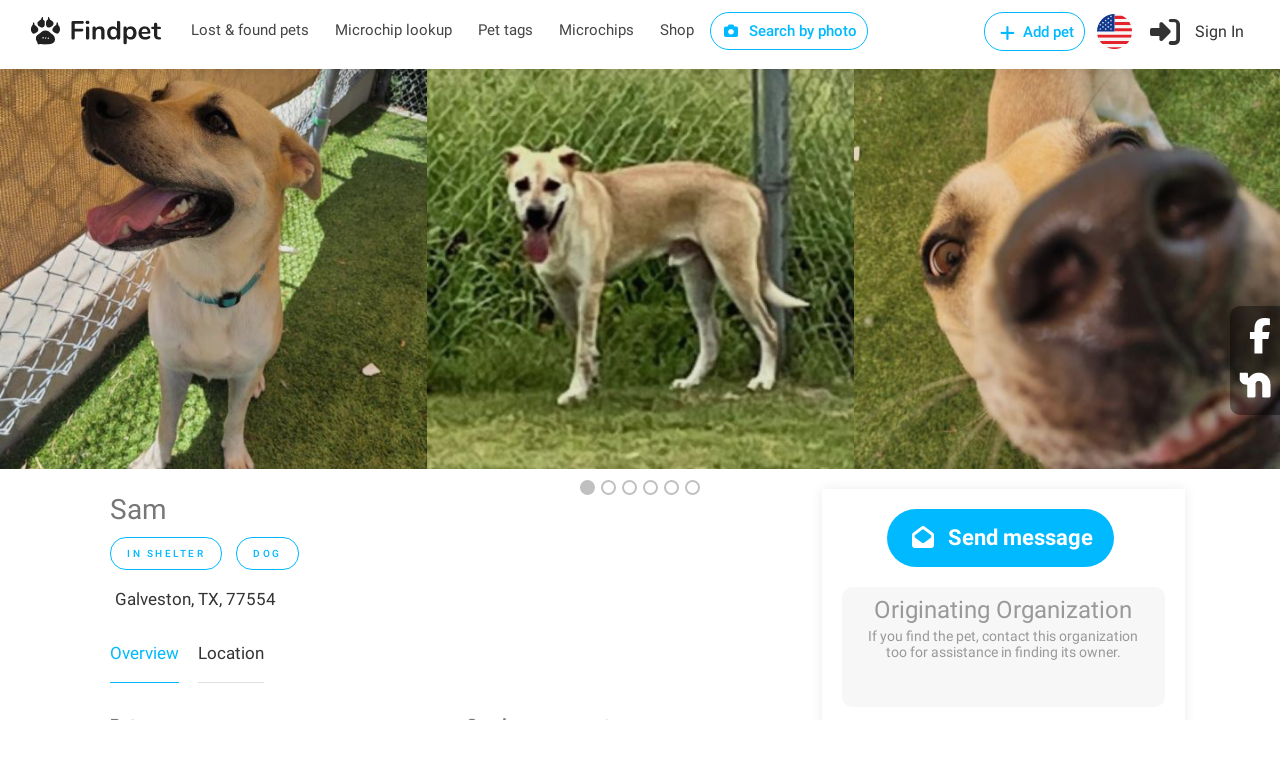

--- FILE ---
content_type: text/html; charset=utf-8
request_url: https://findpet.com/r/adopt-Male-Shepherd-Dog-in-Galveston-TX-77554-US-634487fd840ad05477f96411
body_size: 21499
content:
<!DOCTYPE html>
<head>
	<!-- <meta property="og:url" content="https://findpet.com/r/report_look.slug" /> -->
	

<meta charset="utf-8" />
<meta name="viewport" content="width=device-width, initial-scale=1, maximum-scale=1" />
<title>In shelter Male Shepherd Dog in Galveston, TX, 77554 | Findpet.com</title>
<meta name="description" content="Findpet is a smart pet registry and a free national lost and found pet database" />
<meta name="keywords" content="Sam, In shelter, Male, Shepherd, Dog, White / Cream, Galveston, TX, 77554" />
<meta name="details" content="Largest national database of lost and found pets. Triple protection for you pet: free pet microchip registry, pet ID tag and biometric pet protection for pet. Find your lost pet and alert local community. Free accounts." />
<meta property="og:type" content="website" />
<!-- <meta property="og:url" content="https://www.findpet.com" /> -->
<!-- <meta property="og:site_name" content="In shelter Male Shepherd Dog in Galveston, TX, 77554 | Findpet.com" /> -->
<meta property="og:title" content="In shelter Male Shepherd Dog in Galveston, TX, 77554 | Findpet.com" />
<meta property="og:description" content="Findpet is a smart pet registry and a free national lost and found pet database" />
<meta property="og:image" content="https://findpet.com/uploads/i001/634487fd840ad05477f96411_0.jpeg" />
<meta property="fb:app_id" content="611437969588905" />
<link rel="icon" href="/public/images/favicon32.png" sizes="32x32" />

<link rel="stylesheet" type="text/css" href="/public/css/bundle.min.css" />

<!-- Yandex.Metrika counter -->
<!-- <script type="text/javascript">
    (function(m,e,t,r,i,k,a) {
        m[i] = m[i] || function() {
            (m[i].a = m[i].a || []).push(arguments);
        };
        m[i].l = 1*new Date();
        k = e.createElement(t),
        a = e.getElementsByTagName(t)[0],
        k.async = 1,
        k.src = r,
        a.parentNode.insertBefore(k,a);
    })(window, document, "script", "https://mc.yandex.ru/metrika/tag.js", "ym");

    ym(56224324, "init", {
        clickmap: true,
        trackLinks: true,
        accurateTrackBounce: true,
        webvisor: true,
        ecommerce: "dataLayer"
    });
</script> -->

<!-- Facebook Pixel Code -->
<script>
    !function(f,b,e,v,n,t,s) {
        if (f.fbq) return;
        n = f.fbq = function() {
            n.callMethod ? n.callMethod.apply(n, arguments) : n.queue.push(arguments);
        };
        if (!f._fbq) f._fbq = n;
        n.push = n;
        n.loaded = !0;
        n.version = '2.0';
        n.queue = [];
        t = b.createElement(e);
        t.async = !0;
        t.src = v;
        s = b.getElementsByTagName(e)[0];
        s.parentNode.insertBefore(t, s);
    }(window, document, 'script', 'https://connect.facebook.net/en_US/fbevents.js');

    fbq('init', '631549675546412');
    fbq('addPixelId', '418200478846372');
    fbq('addPixelId', '388218243396457');
    fbq('track', 'PageView');
</script>

<!-- Global site tag (gtag.js) - Google Ads: 698173795 -->
<script async src="https://www.googletagmanager.com/gtag/js?id=AW-698173795"></script>
<script>
    window.dataLayer = window.dataLayer || [];
    function gtag() {
        dataLayer.push(arguments);
    }
    gtag('js', new Date());
    gtag('config', 'AW-698173795');
</script>

<!-- Global site tag (gtag.js) - Google Analytics -->
<script async src="https://www.googletagmanager.com/gtag/js?id=UA-148209625-1"></script>
<script>
    window.dataLayer = window.dataLayer || [];
    function gtag1(){dataLayer.push(arguments);}
    gtag1('js', new Date());
    gtag1('config', 'UA-148209625-1');
</script>

<!-- Global site tag (gtag.js) - Google Analytics -->
<script async src="https://www.googletagmanager.com/gtag/js?id=G-7JNFEFYZ1C"></script>
<script>
    window.dataLayer = window.dataLayer || [];
    function gtag2(){dataLayer.push(arguments);}
    gtag2('js', new Date());
    gtag2('config', 'G-7JNFEFYZ1C');
</script>

<!-- CUSTOM -->

<script>
    function checkCookieEnabled() {
        const cookieName = 'testcookie' + Date.now();
        document.cookie = cookieName;
        return document.cookie.includes(cookieName);
    }
    function checkCoreScriptsLoaded(callback) {
        const tickLimit = 30; // 15 sec
        let tickCount = 0;
        const tickId = setInterval(() => {
            tickCount++;
            if ($ && window.FP_slackNotify || tickCount >= tickLimit) {
                clearInterval(tickId);
                callback(tickCount >= tickLimit);
            }
        }, 500);
    }
    document.addEventListener('DOMContentLoaded', function(event) {
        //window.FP_getCookie
        checkCoreScriptsLoaded((isLimited) => {
            // console.log('tick stop');
            const isCookieEnabled = checkCookieEnabled();
        });
    });
</script>

<script
    src="https://js.sentry-cdn.com/6f6924b8e643f21f8aa9054e7ffe9f2a.min.js"
    crossorigin="anonymous"
></script>
</head>
<body>

	<div id="report-look-sharing-container">
		<ul>
			<li>
				<a href="https://facebook.com/share.php?u=https%3A%2F%2Ffindpet.com%2Fr%2Fadopt-Male-Shepherd-Dog-in-Galveston-TX-77554-US-634487fd840ad05477f96411" target="_blank" class="custom-share"
					data-report-id="634487fd840ad05477f96411"
                    data-report-slug="adopt-Male-Shepherd-Dog-in-Galveston-TX-77554-US-634487fd840ad05477f96411"
					data-sharing-type="facebook_floating"
				>
					<i class="fa fa-facebook"></i>
				</a>
			</li>
			<li>
				<a href="https://nextdoor.com/sharekit/?source=Findpet&amp;hashtag=FindPet&amp;body=IN%20SHELTER%20DOG!%20Please%20help%20spread%20the%20word!%0A%0ASam%20was%20IN%20SHELTER%20on%2008%2F01%2F2022%20in%20Galveston%2C%20TX%2C%2077554.%0A%0ADo%20you%20have%20information%3F%20Please%20contact%20the%20finder%20by%20following%20the%20link%3A%0Ahttps%3A%2F%2Ffindpet.com%2Fr%2Fadopt-Male-Shepherd-Dog-in-Galveston-TX-77554-US-634487fd840ad05477f96411%0A%0AMessage%20from%20the%20finder%3A%0AMeet%20Sam!%20Sam%20wants%20to%20audition%20for%20the%20next%20Scooby%20Doo%20movie.%20He%20has%20the%20looks%20and%20goofy%20personality%20to%20be%20the%20perfect%20fit!%5CnSam%20was%20found%20as%20abandoned%20in%20a%20dog%20park.%20Sam%20was%20microchipped%2C%20but%20that%20sadly%20was%20a%20dead%20end.%20This%20big%20fella%20is%20ready%20to%20find%20his%20forever%20home%20-%20could%20that%20be%20with%20you%3F%20Apply%20now!%0A%0AIf%20you%20have%20lost%20or%20found%20a%20pet%2C%20please%20report%20it%20to%20Findpet%20by%20clicking%20on%20https%3A%2F%2Ffindpet.com.%20Thank%20you!" target="_blank" class="custom-share"
					data-report-id="634487fd840ad05477f96411"
					data-report-slug="adopt-Male-Shepherd-Dog-in-Galveston-TX-77554-US-634487fd840ad05477f96411"
					data-sharing-type="nextdoor_floating"
				>
					<img src="/public/images/nextdoor-logo-white.svg" />
				</a>
			</li>
			<!-- <li><i class="fa fa-at"></i></li>
			<li><i class="fa fa-link"></i></li> -->
		</ul>
	</div>


<!-- Add-micro-report Popup -->
<div id="add-micro-report-dlg" class="modal-box">
    <div class="modal-box-bg"></div>
    <div class="modal-box-container">
        <div class="btn-close"><i class="sl sl-icon-close"></i></div>
        <div class="modal-box-content">
            <div>
                <a href="#" class="anchor add-file"><i class="sl sl-icon-plus"></i> Add photos</a> of your pet: maximum 8 pictures of 10 mb each 
                <span class="colour-red">(required)</span>
            </div>
            <form class="dropzone dz-clickable" id="dz-micro-gallery"></form>
            <form class="basic-info row with-forms  margin-top-0">
                <input name="src_report_id" type="hidden" />
                <input name="src_report_type" type="hidden" />
                <input name="src_pet_type" type="hidden" />
                <input name="src_coords_lat" type="hidden" />
                <input name="src_coords_lng" type="hidden" />

                <div class="col-md-4 col-xs-12">
                    <input name="contact_name" type="text" placeholder="Contact name (required)" required="1" />
                </div>
                <div class="col-md-4 col-xs-12">
                    <input name="email" type="text" placeholder="Email (required)" required="1" />
                </div>
                <div class="col-md-4 col-xs-12">
                    <div style="margin-bottom: 12px;">
                        <input name="phone" type="text" placeholder="Phone (required)" required="1" />
                    </div>
                </div>

                <div class="col-md-4 col-xs-12">
                    <input name="microchip_id" type="text" placeholder="Microchip ID" />
                </div>
                <div class="col-md-4 col-xs-12 padding-top-10">
                    <label>
                        <input name="is_req_med_attention" type="checkbox" />
                        The pet requires medical attention
                    </label>
                </div>
                <div class="col-md-4 col-xs-12 text-center padding-top-10">
                    <span><b>My pet is</b></span>
                    <div class="preferred-contact-radios">
                        <div class="radio">
                            <input name="report_type" value="Lost" id="radio-1" type="radio" />
                            <label for="radio-1"><span class="radio-label"></span> Lost</label>
                        </div>
                        <div class="radio">
                            <input name="report_type" value="Found" id="radio-2" type="radio" />
                            <label for="radio-2"><span class="radio-label"></span> Found</label>
                        </div>
                    </div>
                </div>
                <div class="col-xs-12 aci-container">
                    <input id="aci-address4add-micro-report-dlg" class="gam-autocomplete-input" type="text" placeholder="Pet location (required)" required="1" />
                    <i class="sl sl-icon-trash"></i>
                    <div style="margin: -8px 0 10px 15px;" class="autocomplete-address-error">Start typing address and then choose one from the dropdown menu</div>
                    <textarea name="description" cols="10" rows="2" placeholder="Message"></textarea>
                </div>
                <div class="col-md-6 col-xs-12 text-center preferred-contact-method">
                    <span>Preferred contact method</span>
                    <div class="preferred-contact-radios">
                        <div class="radio">
                            <input name="contact_method" value="email" id="radio-3" type="radio" checked="">
                            <label for="radio-3"><span class="radio-label"></span> Email</label>
                        </div>
                        <div class="radio">
                            <input name="contact_method" value="phone" id="radio-4" type="radio">
                            <label for="radio-4"><span class="radio-label"></span> Phone</label>
                        </div>
                    </div>
                </div>
                <div class="col-md-6 col-xs-12">
                    <a href="#" class="button submit book-now fullwidth">Submit</a>
                </div>
            </form>
        </div>
    </div>
</div>

<script type="text/javascript" src="/public/scripts/dropzone.js"></script>
<script>
    if (Dropzone) {
        Dropzone.autoDiscover = false;
    }
    document.addEventListener('DOMContentLoaded', function() {
        window.initMicroDZ = function() {
            window.dzMicroGallery = undefined;
            window.dzMicroGallery = new Dropzone('#dz-micro-gallery', {
                url: '/upload',
                paramName: 'image',
                acceptedFiles: 'image/jpeg, image/png, image/heic, image/webp',
                maxFiles: 8,
                maxFilesize: 10, // mb
                addRemoveLinks: true,
                autoProcessQueue: true,
                success: function(file, res) {
                    $(file.previewElement).data('obj-img', res);
                    $(file.previewElement).attr('data-obj-img', res);
                },
                removedfile: function(file) {
                    $(file.previewElement).remove();
                }
            });
            window.dzMicroGallery.on('error', function(file, msg) {
                if (msg == 'You can not upload any more files.') {
                    this.removeFile(file);
                    alert(msg);
                }
                alert("There is something wrong with your photo(s).\nPlease try to use another one(s)");
            });
        };
        window.initMicroDZ();
    });
</script>
<div id="fp-preloader" style="
	display: none;
	position: fixed;
	left: 0px;
	top: 0px;
	width: 100%;
	height: 100%;
	background-color: rgba(0, 0, 0, 0.5);
	z-index: 99999;
">
	<div style="position: absolute; left: 50%; top: 50%; width: 300px; margin: -110px 0 0 -150px; text-align: center;">
		<img src="/public/images/fox_preloader.svg">
		<h3 style="display: none; color: #fff;">Please wait, the search may take up to a minute...</h3>
	</div>
</div>

<!-- Wrapper -->
<div id="wrapper">

<!-- <script type="text/javascript" src="/public/scripts/jquery-3.6.0.min.js"></script> -->
<!-- <script type="text/javascript" src="/public/scripts/jquery-migrate-3.3.2.min.js"></script> -->

<script type="text/javascript" src="/public/scripts/bundle.min.js"></script>




	<script>
		window.session_id = "ph3auXhfLMQBT0QZ5rQz6njtRQTj1XBa";
	</script>


<!-- Header Container
================================================== -->

<header id="header-container" class="no-shadow">
	<div id="header">
		<div class="container">
			<div class="left-side">
				<div id="logo">
					<a href="/"><img src="/public/images/logo.svg" alt=""></a>
				</div>

				<nav id="navigation" class="style-1">
					<ul id="responsive">
						<li class="header-laf latent">
							<a href="/laf">Lost & found pets</a>
						</li>
						<li class="header-microchip-lookup latent">
							<a href="/microchip">Microchip lookup</a>
						</li>
						<li class="header-pet-tags latent">
							<a href="/findpet-id-tag">Pet tags</a>
						</li>
						<li class="header-microchips latent">
							<a href="/microchips">Microchips</a>
						</li>
						<li class="header-microchips latent">
							<a href="https://shop.findpet.com" target="_blank">Shop</a>
						</li>
						
						<li class="header-sbp latent">
							<a href="#" class="button border btn-sbp-trigger">
								<i class="sl sl-icon-camera"></i> Search by photo
							</a>
						</li>

						
					</ul>
				</nav>
				<div class="clearfix"></div>
				
			</div>

			<div class="right-side">
				<div class="mmenu-trigger">
					<button class="hamburger hamburger--collapse" type="button">
						<span class="hamburger-box">
							<span class="hamburger-inner"></span>
						</span>
					</button>
				</div>

				<img class="please-wait margin-top-5 margin-right-15" src="/public/images/preloader32.gif" />
				<div class="header-widget show-after-init">
					
						<a href="#sign-in-dialog"
							class="header-add-pet button border with-icon popup-with-zoom-anim"
							data-auth-target="add-pet"
						>
							<i class="sl sl-icon-plus"></i> Add pet
						</a>
						<a href="#" class="header-flag btn-show-dlg-ch-country latent">
							<img src="/public/images/flag-US.svg" width="35" />
						</a>
						<a href="#sign-in-dialog" class="header-signin sign-in popup-with-zoom-anim">
							<i class="sl sl-icon-login"></i><span class="header-signin-label latent"> Sign In</span>
						</a>
						<script src="https://accounts.google.com/gsi/client" async="1" defer="1"></script>
<script src="https://connect.facebook.net/en_US/sdk.js#xfbml=1&version=v17.0"
    nonce="jnHe0NB7" async="1" defer="1" crossorigin="anonymous"
></script>

<script>
    var selectors = {
        dtFpUserTrackId:                'fp_user_tr_id',
        authTarget_addPet:              'add-pet',
        divCurrentSocialLoginButtons:   '#sign-in-dialog .tab-content:not([style^="display"]) .row.social-login',
        inputAgreeTerms:                'form.signup input.agree-terms'
    };
    var alertEmailEmptyTitle = 'Error: Email is missing';
    var alertEmptyEmailMsg = 'Unfortunately, we were unable to retrieve your email address from your social media account for Findpet registration. We kindly request try again and review your settings to allow for email sharing or consider an alternative registration method.';

    function socialLogin(data) {
        if ( !$(selectors.inputAgreeTerms).is(':checked') ) {
            return window.FP_tippyAlert && window.FP_tippyAlert(
                selectors.divCurrentSocialLoginButtons,
                'You must agree to the "Terms of use"'
            );
        }
        var functionName = window.getFunctionName(arguments);
        var lsUserTrackId = window.FP_getCookie && window.FP_getCookie(selectors.dtFpUserTrackId);
        // if (typeof lsUserTrackId == 'string' && lsUserTrackId.trim()) {
        //     data.track_id = lsUserTrackId;
        // } else {
        //     window.FP_slackNotify(functionName + ': track_id is empty');
        // }
        window.FP_showPreloader();
        $.ajax('/api/social-login', {
            method: 'POST',
            data: JSON.stringify(data),
            processData: false,
            contentType: 'application/json; charset=utf-8',
            dataType: 'json',
            success: function(res) {
                window.checkAuthTarget(res);
            },
            error: function(xhr) {
                console.log(xhr);
                var errMsg = 'Sign in failed. Please contact us at hello@findpet.com to fix the issue.';
                window.FP_slackNotify(functionName + ': ' + errMsg);
                window.FP_hidePreloader();
                window.FP_tippyAlert && window.FP_tippyAlert(
                    selectors.divCurrentSocialLoginButtons, errMsg
                );
            }
        });
    }

    function parseJwt(token) {
        var base64Url = token.split('.')[1];
        var base64 = base64Url.replace(/-/g, '+').replace(/_/g, '/');
        var jsonPayload = decodeURIComponent(window.atob(base64).split('').map(function(c) {
            return '%' + ('00' + c.charCodeAt(0).toString(16)).slice(-2);
        }).join(''));

        return JSON.parse(jsonPayload);
    }

    function gOnSignin(res) {
        var functionName = window.getFunctionName(arguments);
        if (!res.credential) {
            window.FP_slackNotify(functionName + ': res.credential is empty');
            return window.FP_alert(alertEmailEmptyTitle, alertEmptyEmailMsg);
        }
        var userInfo = parseJwt(res.credential);
        if (!userInfo || !userInfo.email) {
            window.FP_slackNotify(functionName + ': user.email is empty');
            return window.FP_alert(alertEmailEmptyTitle, alertEmptyEmailMsg);
        }
        userInfo.account_type = 2;
        userInfo.token = res.credential;
        socialLogin(userInfo);
    }



    window.fbAsyncInit = function() {
        FB.init({
            appId: '611437969588905',
            cookie: true,
            xfbml: true, // Parse social plugins on this webpage
            version: 'v17.0'
        });
    };

    function fbOnSignin() {
        FB.getLoginStatus(function(res) {
            if (res.status === 'connected') {
                var authResp = res && res.authResponse;
                fbGetUserInfo(authResp.accessToken);
            }
        });
    }
    
    function fbGetUserInfo(accessToken) {
        var functionName = window.getFunctionName(arguments);
        FB.api('/me', {fields: 'email, id, first_name, last_name, gender, picture'}, function(res) {
            if (!res || !res.email) {
                window.FP_slackNotify(functionName + ': res.email is empty');
                return window.FP_alert(alertEmailEmptyTitle, alertEmptyEmailMsg);
            }
            res.token = accessToken;
            res.account_type = 1;
            console.log(res);
            socialLogin(res);
        });
    }
    
</script>

<!-- Sign In Popup -->
<div id="sign-in-dialog" class="mfp-dialog zoom-anim-dialog mfp-hide">
    <button type="button" class="mfp-close margin-top-5"></button>
    <!--Tabs -->
    <div class="sign-in-form style-1">
        <ul class="tabs-nav">
            <li><a class="tab-signup" href="#tab2">Register</a></li>
            <li class=""><a href="#tab1">Log In</a></li>
            <li><a class="tab-reset-pwd" href="#tab3">Reset password</a></li>
        </ul>

        <div class="tabs-container alt">
            <!-- Register -->
            <div class="tab-content" id="tab2" style="display: none;">
                <form method="post" class="signup" action="">
                    <div class="social-login row text-center">
                        <!-- <a href="/auth/facebook" class="button">
                            <i class="fa fa-fw fa-facebook"></i> Register with Facebook
                        </a>
                        <a href="/auth/google" class="button">
                            <i class="fa fa-fw fa-google-plus"></i> Register with Google
                        </a> -->

                        <!-- google auth -->
                        <div class="col-md-6 col-xs-12">
                            <div id="g_id_onload"
                                data-client_id="40262100545-htqun9r45v7lttss479ijqttqpadqhnj.apps.googleusercontent.com"
                                data-context="signin"
                                data-ux_mode="popup"
                                data-callback="gOnSignin"
                                data-auto_prompt="false"
                            ></div>
                            <div class="g_id_signin"
                                data-type="standard"
                                data-theme="filled_blue"
                                data-text="signin_with"
                                data-size="medium"
                                data-logo_alignment="left"
                                data-width="200"
                                style="display: inline-block;"
                            ></div>
                        </div>
                        <p class="visible-xs" style="margin: 0; line-height: 0px;">&nbsp</p>
                        <!-- facebook auth -->
                        <div class="col-md-6 col-xs-12">
                            <div id="fb-root"></div>
                            <div class="fb-login-button"
                                data-size="medium"
                                data-width="200"
                                data-button-type="continue_with"
                                data-auto-logout-link="false"
                                data-scope="public_profile,email"
                                data-onlogin="fbOnSignin"
                                style="width: 200px; margin: 2px auto 0; display: block;"
                            ></div>
                        </div>
                    </div>

                    <p class="text-center margin-top-10 margin-bottom-10">
                        or <a class="anchor tgl-reg-with-email" href="#">Register with email</a>
                    </p>

                    <div class="reg-with-email-container" style="display: none;">
                        <div class="row">
                            <p class="form-row form-row-wide col-md-6 col-xs-12">
                                <label>
                                    <i class="sl sl-icon-user"></i>
                                    <input name="name" placeholder="First name (required)" type="text" class="input-text" />
                                </label>
                            </p>
        
                            <p class="form-row form-row-wide col-md-6 col-xs-12">
                                <label>
                                    <i class="sl sl-icon-user"></i>
                                    <input name="last_name" placeholder="Last name" type="text" class="input-text" />
                                </label>
                            </p>
                        </div>
                            
                        <p class="form-row form-row-wide">
                            <label>
                                <i class="im im-icon-Mail"></i>
                                <input name="email" placeholder="Email (required)" type="email" class="input-text" />
                            </label>
                        </p>

                        <p class="form-row form-row-wide">
                            <label>
                                <i class="im im-icon-Lock-2"></i>
                                <input name="password" placeholder="Password (required)" type="password" class="input-text" />
                            </label>
                        </p>

                        <p class="form-row form-row-wide text-center row-phone">
                            <img class="please-wait" src="/public/images/preloader32.gif" />
                            <label class="show-after-init">
                                <i class="im im-icon-Phone"></i>
                                <input name="phone" placeholder="Mobile number (required)" type="tel" class="input-text"  />
                            </label>
                        </p>

                        <div class="form-row form-row-wide aci-container">
                            <label>
                                <i class="im im-icon-Spot"></i>
                                <input  id="aci-address4auth-dlg" class="input-text gam-autocomplete-input"
                                    name="location" placeholder="Location" type="text"
                                />
                            </label>
                            <i class="sl sl-icon-trash"></i>
                            <div class="autocomplete-address-error margin-top-10">Start typing address and then choose one from the dropdown menu</div>
                        </div>
                    </div>

                    <div class="margin-top-10">
                        <label style="display: inline-block; font-size: 13px;">
                            <input type="checkbox" checked="1" class="agree-terms" style="width: auto;" />
                            I agree with <a href="/terms" style="font-weight: 400;">Terms of use</a>
                        </label>
                        <i class="sl sl-icon-info"
                            style="position: relative; left: 5px; margin-right: 25px;"
                            title="By signing up, you agree to Findpet’s Terms of Service and you accept to share your contact information (name, email, phone# and address) with Animal Shelters and Rescues, Animal Control, Veterinarians, Animal Hospitals and Volunteer organizations reuniting pets when they contact Findpet asking for pet’s owner information. You also accept to receive text messages from Findpet about your pet(s)."
                        ></i>

                        <!-- &nbsp;&nbsp;&nbsp; -->
                        <label style="display: inline-block; font-size: 13px;">
                            <input type="checkbox" checked="1" class="agree-alerts" style="width: auto;" />
                            I want to receive lost and found pet alerts
                        </label>

                        <label style="display: inline-block; font-size: 13px;">
                            <input type="checkbox" checked="1" class="agree-sms" style="width: auto;" />
                            I agree to receive Transactional messages
                        </label>
                        <i class="sl sl-icon-info"
                            style="position: relative; left: 5px;"
                            title="Only mobile numbers are accepted. By submitting your phone number, you are consenting to receive text messages from us. You can opt-out at any time by texting “STOP”."
                        ></i>
                    </div>

                    <p class="btn-reg-with-email-container text-center margin-top-10 margin-bottom-10" style="display: none;">
                        <input type="submit" class="button signup border fw" name="register" value="Register in with email" />
                    </p>
                </form>
            </div>

            <!-- Signin -->
            <div class="tab-content" id="tab1" style="display: none;">
                <form method="post" class="signin" action="">
                    <div class="social-login row text-center">
                        <!-- <a href="/auth/facebook" class="button">
                            <i class="fa fa-fw fa-facebook"></i> Login with Facebook
                        </a>
                        <a href="/auth/google" class="button">
                            <i class="fa fa-fw fa-google-plus"></i> Login with Google
                        </a> -->

                        <!-- google auth -->
                        <div class="col-md-6 col-xs-12">
                            <div id="g_id_onload"
                                data-client_id="40262100545-htqun9r45v7lttss479ijqttqpadqhnj.apps.googleusercontent.com"
                                data-context="signin"
                                data-ux_mode="popup"
                                data-callback="gOnSignin"
                                data-auto_prompt="false"
                            ></div>
                            <div class="g_id_signin"
                                data-type="standard"
                                data-theme="filled_blue"
                                data-text="signin_with"
                                data-size="medium"
                                data-logo_alignment="left"
                                data-width="200"
                                style="display: inline-block;"
                            ></div>
                        </div>
                        <p class="visible-xs" style="margin: 0; line-height: 0px;">&nbsp</p>
                        <!-- facebook auth -->
                        <div class="col-md-6 col-xs-12">
                            <div id="fb-root"></div>
                            <div class="fb-login-button"
                                data-size="medium"
                                data-width="200"
                                data-button-type="continue_with"
                                data-auto-logout-link="false"
                                data-scope="public_profile,email"
                                data-onlogin="fbOnSignin"
                                style="width: 200px; margin: 2px auto 0; display: block;"
                            ></div>
                            <!-- data-use-continue-as="true" -->
                        </div>
                    </div>

                    <p class="text-center margin-top-10 margin-bottom-10">or</p>

                    <p class="form-row form-row-wide">
                        <label>
                            <i class="im im-icon-Mail"></i>
                            <input placeholder="Email" value="" type="email" class="input-text" name="email" />
                        </label>
                    </p>

                    <p class="form-row form-row-wide">
                        <label class="margin-bottom-15">
                            <i class="im im-icon-Lock-2"></i>
                            <input placeholder="Password" value="" class="input-text" type="password" name="password"/>
                        </label>
                        <div class="text-center">
                            <a class="anchor lost-pwd" href="#">Lost Your Password?</a>
                        </div>
                    </p>

                    <div class="text-center form-row">
                        <input type="submit" value="Sign in with email" class="button signin border margin-top-5" />
                        <!-- <div class="checkboxes margin-top-10">
                            <input id="remember-me" type="checkbox" name="check">
                            <label for="remember-me">Remember Me</label>
                        </div> -->
                    </div>
                </form>
            </div>

            <!-- Reset password -->
            <div class="tab-content" id="tab3" style="display: none;">
                <form method="post" class="reset-pwd" action="">
                    <p class="exclamation" style="display: none;"><i class="sl sl-icon-info"></i> We had a major upgrade to make our service faster and more reliable. To ensure smooth continued access to the service we kindly ask you to reset your password.</p>
                    <p class="form-row form-row-wide">Change your password in three easy steps. This will help you to secure your password!</p>
                    <ol class="form-row form-row-wide">
                        <li>Enter your email address below</li>
                        <li>Our system will send you a temporary link</li>
                        <li>Use the link to reset your password</li>
                    </ol>

                    <p class="form-row form-row-wide margin-top-20 margin-bottom-20">
                        <label for="reset-pwd-email">
                            <i class="im im-icon-Mail"></i>
                            <input type="email" class="input-text" name="email" id="reset-pwd-email" placeholder="Email" />
                        </label>
                    </p>

                    <p class="text-center margin-top-10">
                        <input type="submit" class="button reset-password border fw" value="Reset password" />
                    </p>
                </form>
            </div>
        </div>
    </div>
</div>
<!-- Sign In Popup / End -->
					
				</div>
			</div>
		</div>
	</div>

	<div id="dlg-step0" class="modal-box modal-box-mobile-full-size">
    <div class="modal-box-bg"></div>
    <div class="modal-box-container" style="max-width: 600px; height: 500px; top: 50px;">
        <h3 class="modal-box-header">Choose pet type</h3>
        <div class="btn-close"><i class="sl sl-icon-close"></i></div>
        
        <div class="modal-box-content text-center">
            <div class="hidden-xs margin-top-15">&nbsp;</div>
            <h2 class="margin-top-5 margin-bottom-15">I want to add</h2>
            <div class="col-btns-row row">
                <div class="hidden-xs col-xs-12 margin-top-50"></div>
                <div class="col col-xs-12 col-md-6">
                    <div class="col-btn is-my-pet">
                        <img src="/public/images/step0-private.webp" />
                        <p>My private pet</p>
                    </div>
                </div>
                <div class="visible-xs margin-top-15 col-xs-12"></div>
                <div class="col col-xs-12 col-md-6">
                    <div class="col-btn">
                        <img src="/public/images/step0-organizational.webp" />
                        <p>Organizational pet</p>
                    </div>
                </div>
            </div>
        </div>
    </div>
</div>
	<div id="dlg-step1" class="modal-box modal-box-mobile-full-size">
    <div class="modal-box-bg"></div>
    <div class="modal-box-container">
        <h3 class="modal-box-header">Report your pet</h3>
        <div class="btn-close"><i class="sl sl-icon-close"></i></div>
        
        <div class="modal-box-content text-center">
            <div class="hidden-xs margin-top-15">&nbsp;</div>
            <h2 class="margin-top-5 margin-bottom-15">I want to</h2>
            <div class="col-btns-row row"></div>
        </div>
    </div>
</div>
	
		

<!-- UpsertReport Popup -->

<div id="dlg-upsert-report" class="modal-box">
    <div class="modal-box-bg"></div>
    <div class="modal-box-container">
        <h3 class="modal-box-header">Report your pet <a href="#" class="button btn-submit-report visible-xs">Submit</a></h3>
        <div class="btn-close"><i class="sl sl-icon-close"></i></div>
        
        <div class="modal-box-content step1">
            <div class="hidden-xs margin-top-80">&nbsp;</div>
            <h2>I want to</h2>
            <div class="col-btns-row row">
                <div class="col col-xs-6 col-md-3">
                    <div class="col-btn adoptable-pet">
                        <!-- <img src="/public/images/step1-shelter.webp" /> -->
                        <p>Add pet in shelter</p>
                    </div>
                </div>
                
                <div class="col col-xs-6 col-md-3">
                    <div class="col-btn register-pet">
                        <!-- <img src="/public/images/step1-protect.svg" /> -->
                        <p>Protect my pet</p>
                    </div>
                </div>
                <div class="col col-xs-6 col-md-3">
                    <div class="col-btn lost-pet">
                        <!-- <img src="/public/images/step1-lost.webp" /> -->
                        <p>Report my pet lost</p>
                    </div>
                </div>
                <div class="col col-xs-6 col-md-3">
                    <div class="col-btn found-pet">
                        <!-- <img src="/public/images/step1-found.svg" /> -->
                        <p>Report found pet</p>
                    </div>
                </div>
                <div class="col col-xs-12 col-md-3">
                    <div class="col-btn btn-sbp-trigger">
                        <!-- <img src="/public/images/step1-sbp.webp" /> -->
                        <p>Search by photo</p>
                    </div>
                </div>
            </div>
        </div>

        <div class="modal-box-content step2" style="display: none;">
            <div class="tabs-container">
                <div id="tab-basic-info" class="tab-content">
                    <!-- gallery -->
                    <div class="row">
                        <label>
                            <a href="#" class="add-file"><i class="sl sl-icon-plus"></i> Add photos</a> of your pet: face, frontal, sides, back and top
                            <span class="required">(required)</span>
                        </label>
                        <div class="submit-section">
                            <div class="col-md-2 col-xs-12 instruction">
                                <div class="toggle-wrap visible-xs">
                                    <span class="trigger "><a href="#">Examples<i class="sl sl-icon-arrow-down"></i></a></span>
                                    <div class="toggle-container" style="display: none;">
                                        <img src="" />
                                    </div>
                                </div>
                                <div class="visible-md margin-top-20">
                                    <img src="" />
                                    <p>Examples</p>
                                </div>
                            </div>
                            <div class="col-md-10 col-xs-12">
                                <form class="dropzone" id="dz-gallery">
                                    
                                </form>
                            </div>
                        </div>
                    </div>

                    <!-- videos -->
                    <div class="row">
                        <label>
                            <a href="#" class="add-file"><i class="sl sl-icon-plus"></i> Add noseprint videos</a> 2-3 of your dog’s noseprint with clear pattern. This is the most advanced and reliable identification for dogs reaching 99% accuracy
                        </label>
                        <div class="submit-section">
                            <div class="col-md-2 col-xs-12 instruction">
                                <div class="toggle-wrap visible-xs">
                                    <span class="trigger "><a href="#">Video example<i class="sl sl-icon-arrow-down"></i></a></span>
                                    <div class="toggle-container" style="display: none;">
                                        <img src="" />
                                    </div>
                                </div>
                                <div class="visible-md margin-top-15">
                                    <img src="" />
                                    <p>Video example</p>
                                </div>
                            </div>
                            <div class="col-md-10 col-xs-12">
                                <form class="dropzone" id="dz-videos">
                                    
                                </form>
                            </div>
                        </div>
                    </div>

                    <!-- additional markings -->
                    <div class="row">
                        <label>
                            <a href="#" class="add-file"><i class="sl sl-icon-plus"></i> Add photos</a> your pet’s distinctive colour or fur patterns
                        </label>
                        <div class="submit-section">
                            <div class="col-md-2 col-xs-12 instruction">
                                <div class="toggle-wrap visible-xs">
                                    <span class="trigger "><a href="#">Examples<i class="sl sl-icon-arrow-down"></i></a></span>
                                    <div class="toggle-container" style="display: none;">
                                        <img src="" />
                                    </div>
                                </div>
                                <div class="visible-md margin-top-20">
                                    <img src="" />
                                    <p>Examples</p>
                                </div>
                            </div>
                            <div class="col-md-10 col-xs-12">
                                <form class="dropzone" id="dz-adt-markings">
                                    
                                </form>
                            </div>
                        </div>
                    </div>

                    <form id="form-basic-info">
                        <input name="is_my_pet" type="hidden"
                            
                        />

                        <input name="report_id" type="hidden" />
                        <input name="tag_pin" type="hidden" />

                        <div class="row">
                            <!-- pet name -->
                            <div class="col-md-6 col-xs-12">
                                <label for="pet_name">Pet name</label>
                                <input name="pet_name" id="pet_name" type="text" maxlength="30" placeholder=""
                                    
                                />
                            </div>
                            <!-- pet types -->
                            
                            <!-- report type -->
                            <input name="report_type" type="hidden"
                                
                            />
                        </div>

                        <div class="row">
                            <!-- address -->
                            <div class="col-md-12 col-xs-12">
                                <label for="autocomplete-input-address4dlg-upsert">Address <span class="required">(required)</span></label>
                                <input id="autocomplete-input-address4dlg-upsert" name="address" class="gam-autocomplete-input" type="text" placeholder=""
                                    
                                    
                                    
                                    data-addr=""
                                    value=""
                                    data-lat=""
                                    data-lng=""
                                />
                                <div style="margin: 3px 0 -10px 15px; display: none;" class="autocomplete-address-error">Start typing address and then choose one from the dropdown menu</div>
                            </div>
                        </div>

                        <div class="row">
                            <!-- contact name -->
                            <div class="col-md-6 col-xs-12">
                                <label for="contact_name">Contact name</label>
                                <input name="contact_name" id="contact_name" type="text" maxlength="100" placeholder=""
                                    
                                />
                            </div>
                            <!-- contact email -->
                            <div class="col-md-6 col-xs-12">
                                <label for="email">Email</label>
                                <input name="email" id="email" type="text" maxlength="100" placeholder=""
                                    
                                />
                            </div>
                            <!-- contact phone -->
                            <div class="col-md-6 col-xs-12">
                                <label for="phone">Mobile number</label>
                                <input name="phone" id="phone" type="text" maxlength="100" placeholder=""
                                    
                                />
                            </div>
                            <!-- is show phone -->
                            <div class="col-md-6 col-xs-12">
                                <div class="opts-phone-radios">
                                    <br class="hidden-xs"/>
                                    <b>Make your contact details public?</b>
                                    <br class="visible-xs"/>
                                    
                                    <div class="radio margin-left-15">
                                        <input name="show_phone" value="" id="phone-radio-1" type="radio" checked=&#34;1&#34; />
                                        <label for="phone-radio-1"><span class="radio-label"></span> Hidden</label>
                                    </div>
                                    <div class="radio margin-left-15">
                                        <input name="show_phone" value="1" id="phone-radio-2" type="radio"  />
                                        <label for="phone-radio-2"><span class="radio-label"></span> Public</label>
                                    </div>
                                </div>
                                <div class="fs14 lh13">If public, your phone will be displayed on the pet profile</div>
                            </div>
                        </div>

                        <div class="row">
                            <!-- microchip id -->
                            <div class="col-md-6 col-xs-12 reg-microchip-container" style="padding: 5px;">
                                <div class="reg-mc-microchip-box">
                                    <div><b>Microchip ID</b> (9, 10 or 15 digits)</div>
                                    <input name="microchip_id" id="microchip_id" type="text" maxlength="15" placeholder=""
                                        style="width: calc(100% - 80px); display: inline-block;"
                                        
                                    />
                                    &nbsp;<a class="button border" style="display: inline; padding: 10px 14px; margin: 0;">Clear</a>
                                </div>
                                <div class="reg-mc-shortcode-box" style="display: none;">
                                    <div><b>Short code</b> (from the Owner's card coming with every microchip)</div>
                                    <input name="short_code" id="short_code" type="text" maxlength="6" placeholder=""
                                        style="width: calc(100% - 165px); display: inline-block;"
                                        
                                    />
                                    &nbsp;<a class="button" style="display: inline; padding: 10px 14px; margin: 0;">Search microchip</a>
                                    <div class="reg-mc-error fs12 colour-red margin-left-15"></div>
                                </div>
                                <div class="tgl-mc-sc-container">
                                    <input id="toggle-microchip-shortcode1" class="toggle-microchip-shortcode" type="checkbox"
                                        style="width: auto; height: auto;" />
                                    <label for="toggle-microchip-shortcode1" style="display: inline-block; margin-left: 7px;">Use short code</label>
                                    (only if you have <a href="/microchips" target="_blank" class="anchor">Findpet microchip</a>)
                                </div>
                            </div>

                            <div class="col-md-6 col-xs-12">
                                <div style="float: left; border: 1px solid #01b9ff; border-radius: 10px; padding: 5px 0;">
                                    <!-- tag id -->
                                    <div class="col-md-7 col-xs-12">
                                        <label for="tag_id">Findpet tag ID</label>
                                        <input name="tag_id" id="tag_id" type="text" readonly="1"
                                            
                                        />
                                    </div>
                                    <div class="col-md-5 col-xs-12">
                                        <br />
                                        <button class="button act-tag is-edit-mode" style="width: 100%;">
                                            Activate new tag
                                        </button>
                                    </div>
                                    <div class="col-xs-12 margin-top-10 text-center">
                                        <a class="anchor" href="/findpet-id-tag" target="_blank">Protect your pet! Get Findpet tag now!</a>
                                    </div>
                                </div>
                            </div>
                        </div>

                        <div class="row">
                            <!-- lost or found date -->
                            <div class="col-md-4 col-xs-12">
                                <label for="event_date">Date lost or found (MM/DD/YYYY)</label>
                                <input name="event_date" id="event_date" type="text" readonly="1" disabled="1"
                                    
                                />
                            </div>

                            <!-- breeds -->
                            <div class="col-md-4 col-xs-12 col-breeds">
                                <label for="breeds">Breed(s) (select pet type first)</label>
                                <select name="breeds[]" id="breeds" multiple="1" data-placeholder=" " class="chosen-select">
                                    
                                </select>
                            </div>
                            <!-- colors -->
                            
                        </div>

                        <div class="row">
                            <!-- age -->
                            
                            <!-- size -->
                            
                            <!-- gender -->
                            
                        </div>

                        <div class="row">
                            <!-- coat type -->
                            
                            <!-- coat length -->
                            
                            <!-- in/out-door -->
                            
                        </div>

                        <!-- description -->
                        <div class="row">
                            <!-- <h4><i class="sl sl-icon-notebook"></i> Additional Comments or Details</h4> -->
                            <label for="description">Additional Comments or Details</label>
                            
                            <textarea name="description" id="description"
                                placeholder="Add any additional info or character traits that would help someone identify your pet"
                            ></textarea>
                        </div>

                        <div class="row fns-panel-dbl visible-xs">
                            <div class="col-xs-6">
                                <a href="#" class="button border btn-close">Cancel</a>
                            </div>
                            <div class="col-xs-6">
                                <a href="#" class="button btn-submit-report">Submit</a>
                            </div>
                        </div>
                    </form>
                </div>
            </div>

            <div class="row fns-panel hidden-xs">
                <div class="col-xs-6">
                    <a href="#" class="button border btn-close">Cancel</a>
                </div>
                <div class="col-xs-6">
                    <a href="#" class="button btn-submit-report">Submit</a>
                </div>
            </div>
        </div>
    </div>
</div>
<!-- AddReport Popup / End -->

<!-- Pricing Popup -->
<div id="pricing-dlg" class="modal-box pricing-wrapper" style="/*display: block;*/">
    <div class="modal-box-bg"></div>
    <div class="modal-box-container">
        <!-- <div class="btn-close"><i class="sl sl-icon-close"></i></div> -->
        <div class="modal-box-content">
            <!-- include('parts/pricing'); -->
        </div>
    </div>
</div>
<!-- Pricing Popup / End -->

<!-- Transfer Popup -->
<div id="transfer-dlg" class="modal-box modal-box-mobile-full-size" style="/*display: block;*/">
    <div class="modal-box-bg"></div>
    <div class="modal-box-container" style="max-width: 550px;">
        <h3 class="modal-box-header">Transfer your pet</h3>
        <div class="btn-close"><i class="sl sl-icon-close"></i></div>
        
        <div class="modal-box-content">
            <div class="tabs-container">
                <div class="tab-content">
                    <form class="">
                        <input name="report_slug" type="hidden" />
                        <input name="report_id" type="hidden" />
                        <input name="is_private_pet" type="hidden" />
                        <div class="row">
                            <!-- owner name -->
                            <div class="col-xs-12">
                                <label for="owner_name">New owner name <span class="required">(required)</span></label>
                                <input name="name" id="owner_name" type="text" maxlength="100" placeholder="" />
                            </div>
                            <!-- owner email -->
                            <div class="col-xs-12">
                                <label for="owner_email">Email <span class="required">(required)</span></label>
                                <input name="email" id="owner_email" type="text" maxlength="100" placeholder="" />
                            </div>
                            <!-- owner phone -->
                            <div class="col-xs-12">
                                <label for="owner_phone">Mobile number for SMS <span class="required">(required)</span></label>
                                <input name="phone" id="owner_phone" type="text" maxlength="100" placeholder="" />
                            </div>
                        </div>

                        <div class="row">
                            <!-- address -->
                            <div class="col-xs-12">
                                <label for="aci-address4dlg-transfer">
                                    Address <span class="required">(required)</span>
                                </label>
                                <div class="aci-container">
                                    <input id="aci-address4dlg-transfer" name="address" class="gam-autocomplete-input" type="text" placeholder=""/>
                                    <i class="sl sl-icon-trash"></i>
                                    <div style="margin: 3px 0 0px 15px;" class="autocomplete-address-error">
                                        Start typing address and then choose one from the dropdown menu
                                    </div>
                                </div>
                            </div>
                        </div>

                        <div class="row chbx-container padding-left-5">
                            Send to:
                            <label><input name="send_email" checked="1" type="checkbox"> Email</label>
                            <label><input name="send_sms" checked="1" type="checkbox"> SMS</label>
                        </div>
                    </form>
                </div>
            </div>

            <div class="row fns-panel">
                <div class="col-xs-5 col-sm-6">
                    <a href="#" class="button border btn-close">Cancel</a>
                </div>
                <div class="col-xs-7 col-sm-6">
                    <button id="btn-submit-transfer" class="button">Transfer pet</button>
                </div>
            </div>
        </div>
    </div>
</div>
<!-- Transfer Popup / End -->

<!-- ActTagId Popup -->
<div id="act-tag-dlg" class="modal-box modal-box-mobile-full-size" style="/*display: block;*/">
    <div class="modal-box-bg"></div>
    <div class="modal-box-container">
        <h3 class="modal-box-header">Activate Findpet ID</h3>
        <div class="btn-close"><i class="sl sl-icon-close"></i></div>
        
        <div class="modal-box-content act-tag-submit-container">
            <div class="tabs-container">
                <div class="tab-content">
                    <form class="text-center">
                        <input name="report_slug" type="hidden" />
                        <input name="report_id" type="hidden" />
                        <input name="is_edit_mode" type="hidden" />
                        <div class="">
                            <div class="act-tag-pin-cards">
                                <div class="act-tag-tag-id-container">
                                    <h4>Findpet ID activation</h4>
                                    <p>See on the back of your tag</p>
                                    <img height="190" src="/public/images/act-tag-id.png" />
                                    <div class="tag-id-input-container">
                                        <input name="tag_id" type="text" maxlength="8"
                                            placeholder="Tag ID" class="margin-top-15" />
                                        <img src="/public/images/preloader32.gif" />
                                    </div>
                                    <div class="tag-err-msg colour-red fs12 lh12 margin-top-5" style="display: none;"></div>
                                </div>
                                <div class="act-tag-pin-container" style="display: none;">
                                    <h4>Activation PIN</h4>
                                    <p>Printed under the tag</p>
                                    <img height="190" src="/public/images/act-pin.png" />
                                    <input name="pin" type="text" maxlength="5"
                                        placeholder="Activation PIN" class="margin-top-15" />
                                </div>
                            </div>

                            <div class="text-center margin-top-20">
                                <a class="anchor" href="/findpet-id-tag" target="_blank">Protect your pet! Get Findpet tag now!</a>
                            </div>
                        </div>
                    </form>
                </div>
            </div>

            <div class="row fns-panel">
                <div class="col-xs-6">
                    <a href="#" class="button border btn-close">Cancel</a>
                </div>
                <div class="col-xs-6">
                    <a href="#" class="button act-tag-submit disabled">Activate</a>
                </div>
            </div>
        </div>
    </div>
</div>
<!-- ActTagId Popup / End -->

<script type="text/javascript" src="/public/scripts/dropzone.js"></script>
<script>
    Dropzone.autoDiscover = false;
    window.initDZ = function() {
        window.dzGallery = undefined;
        window.dzGallery = new Dropzone('#dz-gallery', {
            url: '/upload',
            paramName: 'image',
            acceptedFiles: 'image/jpeg, image/png, image/heic, image/webp',
            maxFiles: 8,
            maxFilesize: 10, // MB
            addRemoveLinks: true,
            autoProcessQueue: true,
            // addedfile: function(file) {
            //     console.log(file);
            // },
            success: function(file, response) {
                $(file.previewElement).data('obj-img', response);
                $(file.previewElement).attr('data-obj-img', response);
            },
            removedfile: function(file) {
                $(file.previewElement).remove();
            }
        });
        window.dzGallery.on('addedfile', function(file) {
            console.log('onaddedfile');
        });
        window.dzGallery.on('error', function(file, msg) {
            if (msg == 'You can not upload any more files.') {
                this.removeFile(file);
                alert(msg);
            }
            console.log(msg);
            alert("There is something wrong with your photo(s).\nPlease try to use another one(s)");
        });

        window.dzVideos = undefined;
        window.dzVideos = new Dropzone('#dz-videos', {
            url: '/upload-videos',
            paramName: 'video',
            acceptedFiles: 'video/mpeg, video/mp4, video/ogg, video/quicktime',
            maxFiles: 3,
            maxFilesize: 100, // MB
            addRemoveLinks: true,
            autoProcessQueue: true,
            success: function(file, res) {
                var $dzImg = $(file.previewElement).find('.dz-image');
                $dzImg.find('img').remove();
                var $video = $('<video/>');
                $video.attr({src: res.full, controls: 1});
                $dzImg.append($video);
            },
            removedfile: function(file) {
                $(file.previewElement).remove();
            }
        });
        window.dzVideos.on('error', function(file, msg) {
            if (msg == 'You can not upload any more files.') {
                this.removeFile(file);
            }
            // console.log(file, msg);
        });

        window.dzAdtMarkings = undefined;
        window.dzAdtMarkings = new Dropzone('#dz-adt-markings', {
            url: '/upload',
            paramName: 'image',
            acceptedFiles: 'image/jpeg, image/png, image/heic, image/webp',
            maxFiles: 8,
            maxFilesize: 10, // MB
            addRemoveLinks: true,
            autoProcessQueue: true,
            success: function(file, response) {
                $(file.previewElement).data('obj-img', response);
                $(file.previewElement).attr('data-obj-img', response);
            },
            removedfile: function(file) {
                $(file.previewElement).remove();
            }
        });
        window.dzAdtMarkings.on('error', function(file, msg) {
            if (msg == 'You can not upload any more files.') {
                this.removeFile(file);
            }
            console.log(file, msg);
        });
    };
    window.initDZ();

</script>

<script async src="/public/scripts/date-time-picker.min.js"></script>
		<div id="dlg-report" class="modal-box modal-box-mobile-full-size" style="/*display: block;*/">
    <div class="modal-box-bg"></div>
    <div class="modal-box-container">
        <h3 class="modal-box-header">Report your pet <a href="#" class="button btn-submit-report visible-xs">Submit</a></h3>
        <div class="btn-close"><i class="sl sl-icon-close"></i></div>

        <div class="modal-box-content">
            <div class="tabs-container">
                <div id="tab-basic-info" class="tab-content"></div>
            </div>

            <div class="row fns-panel">
                <div class="col-xs-6">
                    <a href="#" class="button border btn-close">Cancel</a>
                </div>
                <div class="col-xs-6">
                    <a href="#" class="button btn-submit-report">Submit</a>
                </div>
            </div>
        </div>
    </div>
</div>
	

	<!-- ChCountry Popup -->
<div id="dlg-ch-country" class="modal-box" style="/*display: block;*/">
    <div class="modal-box-bg"></div>
    <div class="modal-box-container" style="max-width: 300px; height: auto; min-height: auto; top: 30vh;">
        <h3 class="modal-box-header">Select your country</h3>
        <div class="btn-close"><i class="sl sl-icon-close"></i></div>
        
        <div class="modal-box-content">
            <div class="text-center margin-top-30 margin-bottom-30">
                <p><button class="button border ch-country" data-fpg_flag="US">
                    <img src="/public/images/flag-US.svg" /> USA
                </button></p>
                <p><button class="button border ch-country" data-fpg_flag="CA">
                    <img src="/public/images/flag-CA.svg" /> Canada
                </button></p>
                <p><button class="button border ch-country" data-fpg_flag="AU">
                    <img src="/public/images/flag-AU.svg" /> Australia
                </button></p>
                <!-- <p><button class="button border">
                    <span><img src="/public/images/flag_earth.svg" /></span> Rest of world
                </button></p> -->
            </div>
        </div>
    </div>
</div>
<!-- ChCountry Popup / End -->
	<link
      rel="stylesheet"
      href="https://cdnjs.cloudflare.com/ajax/libs/cropperjs/1.5.13/cropper.min.css"
/>
<script src="https://cdnjs.cloudflare.com/ajax/libs/cropperjs/1.5.13/cropper.min.js"></script>

<!-- CropImage Popup -->
<div id="dlg-crop-image" class="modal-box" style="/*display: block;*/">
    <div class="modal-box-bg"></div>
    <div class="modal-box-container">
        <h3 class="modal-box-header">Search by photo</h3>
        <div class="btn-close"><i class="sl sl-icon-close"></i></div>
        
        <div class="modal-box-content">
            <div class="visible-xs margin-top-60">&nbsp;</div>
            <div class="step1upload" style="/*display: none;*/">
                <h3>Upload Pet Photo</h3>
                <p>Please upload a photo of a single pet. Our pet recognition technology will scan your photo for possible pet matches.</p>
                <label for="choose-sbp">
                    <img src="/public/images/plus.webp" />
                    <p>.JPG .JPEG .PNG .WEBP</p>
                    <p>Drag and drop a single pet image into this box or</p>
                    <p>upload from your computer.</p>
                </label>
                <input id="choose-sbp" type="file" accept="image/jpeg, image/png, image/webp" style="display: none;" />
            </div>
            <div class="step2crop" style="display: none;">
                <h3>Crop image</h3>
                <p>Crop the image around the pet's face and body for the best results.</p>
                <div class="crop-img-box" style="min-width: 400px; min-height: 300px; text-align: center;"></div>

                <div class="text-center margin-top-10 margin-bottom-15">
                    <div class="text-right margin-bottom-15">
                        <a href="#" class="step-back-sbp" style="width: 195px;">
                            <i class="sl sl-icon-camera"></i> Upload a different photo
                        </a>
                    </div>
                    <button class="button start-sbp" style="width: 195px;">Search by photo</button>
                </div>
            </div>
        </div>
    </div>
</div>
<!-- CropImage Popup / End -->
</header>
<div class="clearfix"></div>
<!-- Header Container / End -->

<script>
	function base64NoPadding(str) {
		let b64 = btoa(decodeURIComponent(encodeURIComponent(str)));
		return b64.replace(/=+$/, "");
	}
	function base64RestorePadding(b64) {
		while (b64.length % 4 !== 0) {
			b64 += "=";
		}
		return decodeURIComponent(encodeURIComponent(atob(b64)));
	}

    window.initGAMAutocompleteInputs = function(delay) {
		delay = delay || 3000;
		setTimeout(function() {
		// window.addEventListener('load', function() {
            var inputs = document.getElementsByClassName('gam-autocomplete-input');
            var autocompletes = [];

            for (var i = 0; i < inputs.length; i++) {
                var autocomplete = new google.maps.places.Autocomplete(inputs[i]);
                autocomplete.inputId = inputs[i].id;
                autocomplete.addListener('place_changed', onPlaceChange);
                autocompletes.push(autocomplete);
            }

            function onPlaceChange() {
                var place = this.getPlace();
				// console.log(place); return;
                if (!place || !place.address_components || !place.address_components.length
					|| !place.geometry || !place.geometry.location
				) {
					console.log('invalid place');
                    return;
                }
				// $('.autocomplete-address-error').hide();
                if (this.inputId == 'aci-address4dlg-report'
					|| this.inputId == 'autocomplete-input-address4dlg-upsert'
					|| this.inputId == 'aci-address4add-micro-report-dlg'
					|| this.inputId == 'aci-address4auth-dlg'
					|| this.inputId == 'aci-address4dlg-transfer'
					|| this.inputId == 'aci-address4profile'
				) {
					var assocKeys = {
						locality: 'city',
						street_number: 'street_number',
						route: 'street',
						sublocality_level_1: 'district',
						neighborhood: 'district',
						administrative_area_level_2: 'county',
						administrative_area_level_1: 'state',
						country: 'country',
						postal_code: 'postal_code'
					};
					var address = {
						full: place.formatted_address
					};
					place.address_components.forEach(function(item, i) {
						if (!item.types || !item.types.length
							|| !(item.types[0] in assocKeys)
						) {
							return true; // continue
						}
						var key = assocKeys[item.types[0]];
						address[key] = item.short_name;
					});

					var lng = place.geometry.location.lng();
					var lat = place.geometry.location.lat();

					var $input = $('#' + this.inputId);
					$input.data('addr', address);
					$input.attr('data-addr', address);
					$input.data('lng', lng);
                    $input.attr('data-lng', lng);
                    $input.data('lat', lat);
                    $input.attr('data-lat', lat);
					// console.log(place);
					$input.attr('disabled', '1');
					let $container = $input.closest('.aci-container');
					$container.find('.sl-icon-trash').show(); // btnClear
					$container.find('.autocomplete-address-error').hide(); // errorInfo
                }
                else if (this.inputId == 'autocomplete-input-address4dlg-geoloc'
					|| this.inputId == 'autocomplete-input-address4filters'
				) {
					var $form = $('#pet-filters');
					if (this.inputId == 'autocomplete-input-address4dlg-geoloc') {
						$form.find('input[name="address"]').val( place.formatted_address );
					}
					const llStr = place.geometry.location.lat() + '&' + place.geometry.location.lng();
					$form.find('input[name="ll"]').val( base64NoPadding(llStr) );
                    // $form.find('input[name="lat"]').val( place.geometry.location.lat() );
                    // $form.find('input[name="lng"]').val( place.geometry.location.lng() );
                    $form.find('input[name="radius"]').val(25*1000);
                    $form.find('input[name="zoom"]').val(10);
                    $form.find('button[type="submit"]').click();
                }
            }
        // });
		}, delay);
    };

	function fph_getCookie(name) {
        var value = '; ' + document.cookie;
        var parts = value.split('; ' + name + '=');
        if (parts.length === 2) {
            return parts.pop().split(';').shift();
        }
    }

	function fph_slackNotify(eventName) {
        var data = {
            event: eventName,
            page_url: location.href,
            user_id: window.auth_user && window.auth_user._id || undefined,
            session_id: window.session_id
        };
        
        $.ajax('/api/slack-notify', {
            method: 'POST',
            data: JSON.stringify(data),
            processData: false,
            contentType: 'application/json; charset=utf-8',
            dataType: 'json',
            success: function(res) {
                console.log(res);
            },
            error: function(xhr) {
                console.log(xhr);
            }
        });
    }
</script>

<script src="/api/gmaps-js"></script>

<script src="/public/scripts/mng.js"></script>

<script type="text/javascript" async src="//l.getsitecontrol.com/lw19q0y4.js"></script>

<div id="browser-block-alert"
	style="
		position: fixed;
		bottom: 0;
		width: 100%;
		text-align: center;
		background-color: rgba(255, 255, 255, 0.93);
		z-index: 999;
		color: #777;
		padding: 15px;
		border-top: solid 1px #eee;
		display: none;
	"
>
	<div>
		<a href="/"><img src="/public/images/logo777.svg" alt=""></a>
	</div>
	<h3 style="color: #777;">We noticed you limit cookies or use ad/script blocker, which may adversely affect site performance.</h3>
	<p style="line-height: 1.3em;">For optimal functionality, please turn on cookies and turn off your ad/script blocker for this site.</p>
	<div class="row">
		<div class="col-md-2 hidden-xs"></div>
		<div class="col-md-2 margin-bottom-10 text-right1">
			<button class="button" style="width: 170px;">Turn Blocker Off</button>
		</div>
			<div class="col-md-4 margin-bottom-10">
			<button class="button" style="width: 170px;">Ignore for 5 minutes</button>
		</div>
		<div class="col-md-2 margin-bottom-10 text-left1">
			<button class="button" style="width: 170px;">Contact support</button>
		</div>
		<div class="col-md-2 hidden-xs"></div>
	</div>
</div>

<!-- Slider ================================================== -->


<div class="listing-slider-container">
	

	

	<div class="listing-slider mfp-gallery-container margin-bottom-0">
		
			<a href="/uploads/i001/634487fd840ad05477f96411_0.jpeg"
				data-background-image="/uploads/i001/634487fd840ad05477f96411_0.jpeg"
				class="item mfp-gallery"
				style="background-image: url('/uploads/i001/634487fd840ad05477f96411_0.jpeg');"
			></a>
		
			<a href="/uploads/i001/634487fd840ad05477f96411_1.jpeg"
				data-background-image="/uploads/i001/634487fd840ad05477f96411_1.jpeg"
				class="item mfp-gallery"
				style="background-image: url('/uploads/i001/634487fd840ad05477f96411_1.jpeg');"
			></a>
		
			<a href="/uploads/i001/634487fd840ad05477f96411_2.jpeg"
				data-background-image="/uploads/i001/634487fd840ad05477f96411_2.jpeg"
				class="item mfp-gallery"
				style="background-image: url('/uploads/i001/634487fd840ad05477f96411_2.jpeg');"
			></a>
		
			<a href="/uploads/i001/634487fd840ad05477f96411_3.jpeg"
				data-background-image="/uploads/i001/634487fd840ad05477f96411_3.jpeg"
				class="item mfp-gallery"
				style="background-image: url('/uploads/i001/634487fd840ad05477f96411_3.jpeg');"
			></a>
		
			<a href="/uploads/i001/634487fd840ad05477f96411_4.jpeg"
				data-background-image="/uploads/i001/634487fd840ad05477f96411_4.jpeg"
				class="item mfp-gallery"
				style="background-image: url('/uploads/i001/634487fd840ad05477f96411_4.jpeg');"
			></a>
		
			<a href="/uploads/i001/634487fd840ad05477f96411_5.jpeg"
				data-background-image="/uploads/i001/634487fd840ad05477f96411_5.jpeg"
				class="item mfp-gallery"
				style="background-image: url('/uploads/i001/634487fd840ad05477f96411_5.jpeg');"
			></a>
		
	</div>
</div>


<!-- Content
================================================== -->
<div class="container">
	<div class="row sticky-wrapper">
		
		
		<div class="col-md-8 padding-right-30">
			<!-- Titlebar -->
			<div id="titlebar" class="listing-titlebar">
				<div class="listing-titlebar-title">
                    <h2>
						Sam&nbsp;&nbsp;&nbsp; 

						
					</h2>
					<p class="margin-top-15 margin-bottom-10">
						
							<span class="listing-tag">In shelter</span>
						
						
							<span class="listing-tag">Dog</span>
						
						
						
					</p>
					<span>
						<a href="#listing-location" class="listing-address">
							<i class="fa fa-map-marker"></i> Galveston, TX, 77554
						</a>
					</span>
				</div>
			</div>

			<!-- Listing Nav -->
			<div id="listing-nav" class="listing-nav-container">
				<ul class="listing-nav">
					<li><a href="#listing-overview" class="active">Overview</a></li>
					
						<li><a href="#listing-location">Location</a></li>
					
				</ul>
			</div>
			
			<!-- Overview -->
			<div id="listing-overview" class="row listing-section margin-bottom-30">
				
					<div class="col-md-6 col-xs-12">
						<div class="row">
							<div class="col-xs-4">
								<b>Pet name:</b>
							</div>
							<div class="col-xs-8">
								Sam
							</div>
						</div>
					</div>
				

				
					<div class="col-md-6 col-xs-12">
						<div class="row">
							<div class="col-xs-4">
								<b>Gender:</b>
							</div>
							<div class="col-xs-8">
								Male
							</div>
						</div>
					</div>
				

				
					<div class="col-md-6 col-xs-12">
						<div class="row">
							<div class="col-xs-4">
								<b>Breeds:</b>
							</div>
							<div class="col-xs-8">
								Shepherd
							</div>
						</div>
					</div>
					

				
					<div class="col-md-6 col-xs-12">
						<div class="row">
							<div class="col-xs-4">
								<b>Date:</b> <i class="sl sl-icon-info" title="Intake date"></i>
							</div>
							<div class="col-xs-8">
								08/01/2022
							</div>
						</div>
					</div>
				

				
					<div class="col-md-6 col-xs-12">
						<div class="row">
							<div class="col-xs-4">
								<b>Age:</b>
							</div>
							<div class="col-xs-8">
								Adult
							</div>
						</div>
					</div>
				

				

				

				
					<div class="col-md-6 col-xs-12">
						<div class="row">
							<div class="col-xs-4">
								<b>Colors:</b>
							</div>
							<div class="col-xs-8">
								White / Cream
							</div>
						</div>
					</div>
					

				
					<div class="col-md-6 col-xs-12">
						<div class="row">
							<div class="col-xs-4">
								<b>Size:</b>
							</div>
							<div class="col-xs-8">
								Medium
							</div>
						</div>
					</div>
				

				

				

				

				

				

				

				

				

				

				

				

				
						<!-- Description -->
						<div class="col-xs-12">
							<div class="row">
								<div class="col-xs-12 features-caption">
									<b>Description:</b>
								</div>
								<div class="col-xs-12">
									<pre>Meet Sam! Sam wants to audition for the next Scooby Doo movie. He has the looks and goofy personality to be the perfect fit!
Sam was found as abandoned in a dog park. Sam was microchipped, but that sadly was a dead end. This big fella is ready to find his forever home - could that be with you? Apply now!</pre>
								</div>
							</div>
						</div>
				

				

				<div class="col-xs-12 text-center margin-top-40 visible-xs">
					
						<button class="button btn-contact-owner"
							data-src-report-id="634487fd840ad05477f96411"
							data-src-report-type="Adopt"
							data-src-pet-type="Dog"
						>
							<i class="fa fa-envelope-o"></i> Send message
						</button>
					

					
				</div>
			</div>

			<div class="col-xs-12 visible-xs padding-left-0 padding-right-0">
				
    <div class="org-info-box">
        

        <ul class="listing-details-sidebar">
            
            
            

            
        </ul>
    </div>

			</div>

			<ul class="col-xs-12 visible-xs fn-btns list-unstyled margin-top-40">
				<li>
					<a href="https://facebook.com/share.php?u=https%3A%2F%2Ffindpet.com%2Fr%2Fadopt-Male-Shepherd-Dog-in-Galveston-TX-77554-US-634487fd840ad05477f96411" class="button margin-right-0 custom-share fb wo-icon" target="_blank"
						data-report-id="634487fd840ad05477f96411"
                    	data-report-slug="adopt-Male-Shepherd-Dog-in-Galveston-TX-77554-US-634487fd840ad05477f96411"
						data-sharing-type="facebook_right-side"
					>
						Share on Facebook
					</a>
				</li>
				<li class="margin-top-10">
					<a href="https://nextdoor.com/sharekit/?source=Findpet&amp;hashtag=FindPet&amp;body=IN%20SHELTER%20DOG!%20Please%20help%20spread%20the%20word!%0A%0ASam%20was%20IN%20SHELTER%20on%2008%2F01%2F2022%20in%20Galveston%2C%20TX%2C%2077554.%0A%0ADo%20you%20have%20information%3F%20Please%20contact%20the%20finder%20by%20following%20the%20link%3A%0Ahttps%3A%2F%2Ffindpet.com%2Fr%2Fadopt-Male-Shepherd-Dog-in-Galveston-TX-77554-US-634487fd840ad05477f96411%0A%0AMessage%20from%20the%20finder%3A%0AMeet%20Sam!%20Sam%20wants%20to%20audition%20for%20the%20next%20Scooby%20Doo%20movie.%20He%20has%20the%20looks%20and%20goofy%20personality%20to%20be%20the%20perfect%20fit!%5CnSam%20was%20found%20as%20abandoned%20in%20a%20dog%20park.%20Sam%20was%20microchipped%2C%20but%20that%20sadly%20was%20a%20dead%20end.%20This%20big%20fella%20is%20ready%20to%20find%20his%20forever%20home%20-%20could%20that%20be%20with%20you%3F%20Apply%20now!%0A%0AIf%20you%20have%20lost%20or%20found%20a%20pet%2C%20please%20report%20it%20to%20Findpet%20by%20clicking%20on%20https%3A%2F%2Ffindpet.com.%20Thank%20you!" class="button margin-right-0 custom-share nd wo-icon" target="_blank"
						data-report-id="634487fd840ad05477f96411"
                    	data-report-slug="adopt-Male-Shepherd-Dog-in-Galveston-TX-77554-US-634487fd840ad05477f96411"
						data-sharing-type="nextdoor_right-side"
					>
						Share on Nextdoor
					</a>
				</li>
			</ul>
		
			<!-- Location -->
			
				<div id="listing-location" class="listing-section margin-top-20">
					<h3 class="listing-desc-headline margin-top-20 margin-bottom-15">Location</h3>

					<div class="single-listing-map-container">
						<div id="singleListingMap" class="single-listing-map"
						data-latitude="29.2897366"
						data-longitude="-94.8478911"
						data-map-icon="im im-icon-Paw"
					></div>
						<a href="#" id="streetView">Street View</a>
					</div>
				</div>
			
		</div>

		<!-- Sidebar
		================================================== -->
		<div class="col-md-4 margin-top-20 sticky right-sidebar">
			<div class="mng-bar row margin-bottom-15">
				<div class="col col-xs-8">
					<a class="toggle-manage-bar"  data-caption1="Manage report" data-caption2="Close">
						<i class="sl sl-icon-settings"></i> Manage report
					</a>
				</div>
				<div class="col col-xs-4 text-right">
					
				</div>
			</div>

			<div class="row right-sidebar-content">
				<div class="col col-xs-12">
					<div class="text-center margin-bottom-20">
						
							<button class="button btn-contact-owner"
								data-src-report-id="634487fd840ad05477f96411"
								data-src-report-type="Adopt"
								data-src-pet-type="Dog"
							>
								<i class="fa fa-envelope-o"></i> Send message
							</button>
						
					</div>

					
    <div class="org-info-box">
        <h3 class="margin-bottom-5 text-center colour999">Originating Organization</h3>
        <p class="lh12 fs14 text-center colour999">If you find the pet, contact this organization<br/>too for assistance in finding its owner.</p>
        
        
    <div class="org-info-box">
        

        <ul class="listing-details-sidebar">
            
            
            

            
        </ul>
    </div>

    </div>


<div class="margin-top-20">
    <div class="toggle-wrap">
        <span class="trigger"><a href="#">
            Found this pet?<i class="sl sl-icon-arrow-down"></i></a>
        </span>
        <div class="toggle-container" style="display: none;">
            <p class="lh12 fs14">Click the “Send Message” button below to contact the author of the pet report. Or SMS us at (844) 999-3390 with the microchip ID and your contact information and we'll help reunite the pet with its owner.</p>
        </div>
    </div>

    <div class="toggle-wrap">
        <span class="trigger "><a href="#">
            Work for a shelter or animal control?<i class="sl sl-icon-arrow-down"></i></a>
        </span>
        <div class="toggle-container" style="display: none;">
            <p class="lh12 fs14"><a href="mailto:hello@findpet.com">Register your organization</a> and access owner contact details directly from your dashboard..</p>
        </div>
    </div>
</div>
				</div>

				<ul class="fn-btns list-unstyled col-xs-12 margin-top-30">
					
							<ul class="fn-btns list-unstyled">
								<li>
									<!-- data-modal-context="report-pet" -->
									<a href="#sign-in-dialog"class="button border popup-with-zoom-anim">Sign in to edit report</a>
								</li>
							</ul>
					
					<li>
						<button data-href="/pdf/adopt-Male-Shepherd-Dog-in-Galveston-TX-77554-US-634487fd840ad05477f96411"
							class="button border btn-dl-flyer"
							style="border-radius: 15px;"
						>
							Help by distributing lost pet flyer in your area
						</buttooon>
					</li>
					
	
					<li>
						<a href="https://facebook.com/share.php?u=https%3A%2F%2Ffindpet.com%2Fr%2Fadopt-Male-Shepherd-Dog-in-Galveston-TX-77554-US-634487fd840ad05477f96411" class="button margin-right-0 custom-share fb wo-icon" target="_blank"
							data-report-id="634487fd840ad05477f96411"
							data-report-slug="adopt-Male-Shepherd-Dog-in-Galveston-TX-77554-US-634487fd840ad05477f96411"
							data-sharing-type="facebook_right-side"
						>
							Share on Facebook
						</a>
					</li>
					<li>
						<a href="https://nextdoor.com/sharekit/?source=Findpet&amp;hashtag=FindPet&amp;body=IN%20SHELTER%20DOG!%20Please%20help%20spread%20the%20word!%0A%0ASam%20was%20IN%20SHELTER%20on%2008%2F01%2F2022%20in%20Galveston%2C%20TX%2C%2077554.%0A%0ADo%20you%20have%20information%3F%20Please%20contact%20the%20finder%20by%20following%20the%20link%3A%0Ahttps%3A%2F%2Ffindpet.com%2Fr%2Fadopt-Male-Shepherd-Dog-in-Galveston-TX-77554-US-634487fd840ad05477f96411%0A%0AMessage%20from%20the%20finder%3A%0AMeet%20Sam!%20Sam%20wants%20to%20audition%20for%20the%20next%20Scooby%20Doo%20movie.%20He%20has%20the%20looks%20and%20goofy%20personality%20to%20be%20the%20perfect%20fit!%5CnSam%20was%20found%20as%20abandoned%20in%20a%20dog%20park.%20Sam%20was%20microchipped%2C%20but%20that%20sadly%20was%20a%20dead%20end.%20This%20big%20fella%20is%20ready%20to%20find%20his%20forever%20home%20-%20could%20that%20be%20with%20you%3F%20Apply%20now!%0A%0AIf%20you%20have%20lost%20or%20found%20a%20pet%2C%20please%20report%20it%20to%20Findpet%20by%20clicking%20on%20https%3A%2F%2Ffindpet.com.%20Thank%20you!" class="button margin-right-0 custom-share nd wo-icon" target="_blank"
							data-report-id="634487fd840ad05477f96411"
							data-report-slug="adopt-Male-Shepherd-Dog-in-Galveston-TX-77554-US-634487fd840ad05477f96411"
							data-sharing-type="nextdoor_right-side"
						>
							Share on Nextdoor
						</a>
					</li>
				</ul>
			</div>
		</div>
		<!-- Sidebar / End -->
	</div>
</div>

<!-- Footer
================================================== -->
<div id="footer" class="sticky-footer">
	<!-- Main -->
	<div class="container">
		<div class="row">
			<div class="col-md-5 col-sm-12">
				<h4>Services</h4>
				<ul class="footer-links">
					<li><a href="/findpet-id">What is Findpet ID?</a></li>
					<li><a href="/laf">Lost and found pets</a></li>

					
						<li>
							<a href="#sign-in-dialog" class="popup-with-zoom-anim" data-auth-target="add-pet">
								Report lost or found pet</a>
						</li>
						<li>
							<a href="#sign-in-dialog" class="popup-with-zoom-anim"
								data-report-type="Registered"
								data-auth-target="add-pet"
							>
								Protect my pet
							</a>
						</li>
					

					<li><a href="#" class="btn-sbp-trigger">Find my pet by photo</a></li>
				</ul>
				<div class="clearfix"></div>
			</div>

			<div class="col-md-5 col-sm-12">
				<h4>Shelters and partners</h4>
				<ul class="footer-links">
					<li><a href="/for-shelters">Findpet for shelters</a></li>
					<li><a href="http://fnd.pt/tutorials-for-shelters" target="_blank">Tutorials for shelters</a></li>
					<li><a href="http://fnd.pt/shelters-tag-program">Shelters tag program</a></li>
					<li><a href="https://docs.google.com/forms/d/e/1FAIpQLSfF_fh-RQhnn4W8TRFePvEmyIL0htt3lIZLV4Esyssgdmd4Pg/viewform?usp=sf_link" target="_blank">Partnerships</a></li>
					<li><a href="https://docs.google.com/forms/d/e/1FAIpQLSfJeXSebCeozXUpGKVNAwmZnyfJOFytgc7HbWpSYsSj6mtfrA/viewform?usp=sf_link" target="_blank">Become a distributor</a></li>
					<li><a href="https://shop.findpet.com" target="_blank">Shop</a></li>
				</ul>
				<div class="clearfix"></div>
			</div>

			<div class="col-md-2 col-sm-12">
				<h4>Company</h4>
				<ul class="footer-links">
					
						<li><a href="#sign-in-dialog" class="popup-with-zoom-anim contact-us" data-modal-context="contact-us">
							Contact us
						</a></li>
					
					<li><a href="/pricing">Pricing</a></li>
					<li><a href="/terms">Terms of use</a></li>
					<li><a href="/privacy-policy">Privacy policy</a></li>
				</ul>
				<div class="clearfix"></div>
			</div>
		</div>
		
		<!-- Copyright -->
		<div class="row">
            <div class="col-md-4">
                <div class="copyrights">
					Findpet® 2019-2026<br>Findpet Inc., Public Benefit Corporation (PBC)
				</div>
            </div>
            
			<div class="col-md-4">
                <div class="copyrights">
					Made with ❤️ in San Francisco <br class="hidden-xs"/>🐾 🐕 🐈 🐾
				</div>
            </div>

            <div class="col-md-4">
                <div class="copyrights">
					<ul class="social-icons margin-top-6">
						<li><a href="https://www.facebook.com/findpetHQ" target="_blank" class="facebook" href="#"><i class="icon-facebook"></i></a></li>
						<li><a href="https://twitter.com/findpethq" target="_blank" class="twitter" href="#"><i class="icon-twitter"></i></a></li>
						<li><a href="https://www.instagram.com/findpethq" target="_blank" class="instagram" href="#"><i class="icon-instagram"></i></a></li>
						<li><a href="https://www.pinterest.com/findpetHQ" target="_blank" class="pinterest" href="#"><i class="icon-pinterest"></i></a></li>
						<li><a href="https://www.linkedin.com/company/findpethq" target="_blank" class="linkedin" href="#"><i class="icon-linkedin"></i></a></li>
					</ul>
				</div>
            </div>
        </div>
	</div>

</div>
<!-- Footer / End -->


	<div class="container margin-top-0 margin-bottom-20">
		<hr class="margin-top-0" />
		<div class="row">
			<div class="col-md-1 hidden-xs">&nbsp;</div>
			<div class="col-md-1 col-xs-2 text-center padding-left-0 padding-right-0">
				<img src="/public/images/landing22-hfw06.webp" width="50" height="50" />
			</div>
			<div class="col-md-9 col-xs-10">
				<div style="line-height: 5px;" class="hidden-xs">&nbsp;</div>
				<div class="fs10 lh13 text-center">All microchips registered with Findpet can be traced internationally through the American Animal Hospital Association’s (AAHA) universal <a href="https://petmicrochiplookup.org" target="_blank">pet microchip lookup</a>, ensuring your pet's safety at home or during travel.</div>
			</div>
	</div>

</div>

<!-- Start of HubSpot Embed Code -->
<script type="text/javascript" id="hs-script-loader" async defer src="//js.hs-scripts.com/44609157.js"></script>
<!-- End of HubSpot Embed Code -->

<script type="text/javascript">
	(function(c,l,a,r,i,t,y){
		c[a]=c[a]||function(){(c[a].q=c[a].q||[]).push(arguments)};
		t=l.createElement(r);t.async=1;t.src="https://www.clarity.ms/tag/"+i;
		y=l.getElementsByTagName(r)[0];y.parentNode.insertBefore(t,y);
	})(window, document, "clarity", "script", "o5z5krqfvv");
</script>

<!-- Back To Top Button -->
<div id="backtotop"><a href="#"></a></div>

</div>
<!-- Wrapper / End -->


	<script>
		window.FP_logGuid = "696bf9a36a5391e1ea2c893b";
	</script>


<script src="/public/scripts/leaflet.min.js"></script>
<script src="/public/scripts/leaflet-gesture-handling.min.js"></script>
<script src="/public/scripts/leaflet-listeo.js"></script>

<script src="/public/scripts/mng-report-look.js"></script>
<script defer="1" src="/public/scripts/mng-micro-place.js"></script>



</body>
</html>